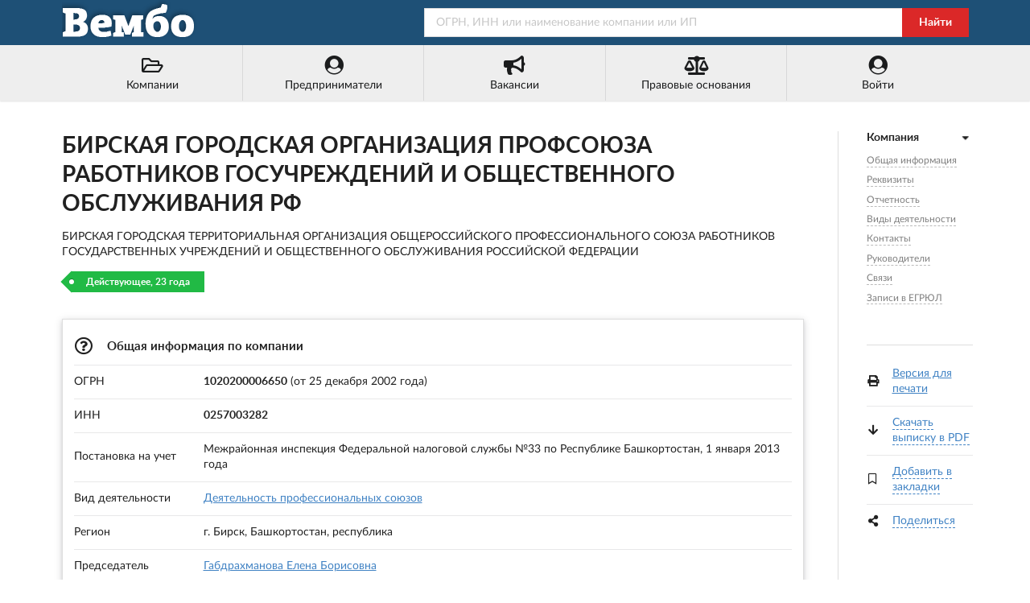

--- FILE ---
content_type: text/html; charset=utf-8
request_url: https://vembo.ru/company/1020200006650
body_size: 7779
content:
<!DOCTYPE html>
<html lang="ru">

<head>

<meta http-equiv="Content-Type" content="text/html; charset=utf-8" />
<title>БИРСКАЯ ГОРОДСКАЯ ОРГАНИЗАЦИЯ ПРОФСОЮЗА РАБОТНИКОВ ГОСУЧРЕЖДЕНИЙ И ОБЩЕСТВЕННОГО ОБСЛУЖИВАНИЯ РФ - ИНН 0257003282</title>

<meta name="viewport" content="width=device-width, user-scalable=yes, initial-scale=0.9, maximum-scale=5.0" />
<meta name="theme-color" content="#1e5076">
<meta name="description" content="БИРСКАЯ ГОРОДСКАЯ ОРГАНИЗАЦИЯ ПРОФСОЮЗА РАБОТНИКОВ ГОСУЧРЕЖДЕНИЙ И ОБЩЕСТВЕННОГО ОБСЛУЖИВАНИЯ РФ - г. Бирск - ОГРН 1020200006650 - Контакты - Реквизиты - Сведения о регистрации компании - Виды деятельности - Связи - Руководство - Учредители" />
<meta name="keywords" content="бирская, городская, организация, профсоюза, работников, госучреждений, общественного, обслуживания, бирск, огрн, 1020200006650, инн, 0257003282, адрес, телефоны, реквизиты, связи, руководители, учредители" />

<link rel="preconnect" href="https://yastatic.net/" crossorigin>
<link rel="preconnect" href="https://an.yandex.ru/" crossorigin>
<link rel="dns-prefetch" href="https://checko.ru/">

<script>window.yaContextCb=window.yaContextCb||[]</script>
<script src="https://yandex.ru/ads/system/context.js" async></script>

<link href="/semantic.min.css?upd=220721" rel="stylesheet" type="text/css" />
<script defer src="/semantic.min.js?upd=20042020"></script>

<link rel="preload" as="font" href="/fonts/lato-regular.woff" type="font/woff" crossorigin="anonymous">
<link rel="preload" as="font" href="/fonts/lato-bold.woff" type="font/woff" crossorigin="anonymous">

<link rel="canonical" href="https://vembo.ru/company/1020200006650" />
<link rel="icon" href="/preview/favicon.ico" type="image/x-icon" />
<link rel="apple-touch-icon" sizes="180x180" href="/preview/apple-touch-icon.png">
<link rel="manifest" href="/preview/site.webmanifest">

<link rel="prefetch" href="https://vembo.ru/person/025701300205" />
<link rel="prerender" href="https://vembo.ru/person/025701300205" />

<meta name="csrf-param" content="authenticity_token" />
<meta name="csrf-token" content="PoStybCQk0ox0OorEQpukVh22jrFjLL3YNeTsxBI5CztLiAFPcYFGDdHkeJT46N7rDY5JSuccTjMniKT-g5sOQ" />

</head>

<body>

<div class="pusher">
<div class="full height">
<div class="ui no-border inverted menu" id="header-menu">
<div class="ui container">
<a class="hide-640" href="/"><img style="width: 170px; height: 50px;" title="Справочная система &quot;Вембо&quot;" alt="Справочная система &quot;Вембо&quot;" loading="lazy" src="/images/logo.webp"></a>
<div class="right item">
<form class="ui fluid action input" id="search-form" action="/search" method="get">
<input placeholder="ОГРН, ИНН или наименование компании или ИП" name="query" type="text">
<div class="ui red button" onclick="document.getElementById('search-form').submit();">Найти</div>
</form>
</div></div></div>

<div class="ui no-border menu" id="custom-menu">
<div class="ui container">

<div class="ui labeled icon fluid five item menu">
<a class="item" href="/companies/okved/2017/all" title="Каталог компаний по кодам ОКВЭД-2017"><i class="folder open outline icon"></i>Компании</a>
<a id="main-entrepreneurs-link" class="item" href="/entrepreneurs/okved/2017/all" title="Каталог ИП по кодам ОКВЭД-2017"><i class="user circle icon"></i><span>Предприниматели</span></a>
<a class="item" href="/vacancies/list?industry=all" title="Вакансии от компаний и предпринимателей"><i class="bullhorn icon"></i>Вакансии</a>
<a class="item" href="/law" title="Правовые основания деятельности этого портала"><i class="balance scale icon"></i>Правовые основания</a>
<a class="item" href="/login" title="Войти или зарегистрироваться"><i class="user circle icon"></i>Войти</a>
</div>

</div>
</div>

<div class="ui center aligned container">
<div class="main ui container">
<div class="ui content" id="main-content" itemscope itemtype="http://schema.org/Organization">

<h1 class="ui huge header" itemprop="name">БИРСКАЯ ГОРОДСКАЯ ОРГАНИЗАЦИЯ ПРОФСОЮЗА РАБОТНИКОВ ГОСУЧРЕЖДЕНИЙ И ОБЩЕСТВЕННОГО ОБСЛУЖИВАНИЯ РФ</h1>
<p itemprop="legalName">БИРСКАЯ ГОРОДСКАЯ ТЕРРИТОРИАЛЬНАЯ ОРГАНИЗАЦИЯ ОБЩЕРОССИЙСКОГО ПРОФЕССИОНАЛЬНОГО СОЮЗА РАБОТНИКОВ ГОСУДАРСТВЕННЫХ УЧРЕЖДЕНИЙ И ОБЩЕСТВЕННОГО ОБСЛУЖИВАНИЯ РОССИЙСКОЙ ФЕДЕРАЦИИ</p>

<span class="ui green tag label">Действующее, 23 года</span>

<br /><br />

<div class="ui raised segment" id="anchor-teaser">
<table class="ui very basic table">
  <tbody>
    <tr>
      <td colspan="2"><h2 class="ui small header"><i class="question circle outline icon"></i> Общая информация по компании</h2></td>
    </tr>
    <tr>
      <td>ОГРН</td>
      <td><strong>1020200006650</strong> (от 25 декабря 2002 года)</td>
    </tr>
    <tr>
      <td>ИНН</td>
      <td><strong itemprop="taxID">0257003282</strong></td>
    </tr>
    <tr>
      <td>Постановка на учет</td>
      <td>Межрайонная инспекция Федеральной налоговой службы №33 по Республике Башкортостан, 1 января 2013 года</td>
    </tr>
    <tr>
      <td>Вид деятельности</td>
      <td><a href="/companies/okved/2017/942000">Деятельность профессиональных союзов</a></td>
    </tr>
    <tr>
      <td>Регион</td>
      <td>г. Бирск, Башкортостан, республика</td>
    </tr>
    
    <tr>
      <td>Председатель</td>
      <td><a href="/person/025701300205">Габдрахманова Елена Борисовна</a></td>
    </tr>

	<tr>
		<td>Единый реестр СМСП</td>
		<td>

Нет записи в реестре

		</td>
	</tr>


	  <tr>
	  <td colspan="2">
<div style="font-weight: bold; color: #198f35"><i class="check icon"></i> Компания не включена в реестр недобросовестных поставщиков</div>
<div style="font-weight: bold; color: #198f35"><i class="check icon"></i> В составе исполнительных органов нет дисквалифицированных лиц</div>
<div style="font-weight: bold; color: #198f35"><i class="check icon"></i> Среди учредителей нет массовых учредителей</div>
<div style="font-weight: bold; color: #198f35"><i class="check icon"></i> Среди руководителей нет массовых руководителей</div>
</td>
</tr>

  </tbody>
</table>
</div>

<div class="ui raised segment" id="yandex_rtb_R-A-354821-1" style="min-height: 300px; padding: 0">
<div class="ui active inverted dimmer"><div class="ui text loader">Подождите...</div></div>
</div>
<script>window.yaContextCb.push(()=>{
  Ya.Context.AdvManager.render({
    renderTo: 'yandex_rtb_R-A-354821-1',
    blockId: 'R-A-354821-1'
  })
})</script>

<div class="ui raised segment" id="anchor-details">
<table class="ui very basic table">
  <tbody>
    <tr>
      <td colspan="2"><h3 class="ui small header"><i class="edit icon"></i> Реквизиты и сведения о регистрации в ФНС</h3></td>
    </tr>
    <tr>
      <td>ОГРН</td>
      <td>1020200006650</td>
    </tr>
    <tr>
      <td>ИНН</td>
      <td>0257003282</td>
    </tr>
    <tr>
      <td>КПП</td>
      <td>025701001</td>
    </tr>
    <tr>
    <td>Код ОПФ</td>
    <td>20202 (Профсоюзные организации)</td>
    </tr>
    <tr>
      <td>Дата регистрации</td>
      <td>25 декабря 2002 года</td>
    </tr>
    <tr>
      <td>Регистратор</td>
      <td>Межрайонная инспекция Федеральной налоговой службы №39 по Республике Башкортостан</td>
    </tr>
  </tbody>
</table>
</div>

<div class="ui raised segment" id="anchor-financial-report">
<table class="ui very basic table">
  <tbody>
    <tr>
      <td><h3 class="ui small header"><i class="ruble sign icon"></i> Финансовая отчетность</h3></td>
    </tr>
</table>
<p>Финансовые показатели БИРСКАЯ ГОРОДСКАЯ ОРГАНИЗАЦИЯ ПРОФСОЮЗА РАБОТНИКОВ ГОСУЧРЕЖДЕНИЙ И ОБЩЕСТВЕННОГО ОБСЛУЖИВАНИЯ РФ согласно данным ФНС и Росстата за 2014&ndash;2025 годы.</p>
<div class="ct-chart ct-major-eleventh"></div>
<div class="ui hidden fitted divider"></div><div class="ui hidden fitted divider"></div><div class="ui hidden fitted divider"></div>
<div class="ui list">
  <span class="item"><div class="ui brown horizontal label">&nbsp;</div>Баланс (актив)</span>
  <span class="item"><div class="ui teal horizontal label">&nbsp;</div>Выручка</span>
  <span class="item"><div class="ui orange horizontal label">&nbsp;</div>Чистая прибыль</span>
</div>
<br />
<a target="_blank" rel="nofollow" href="/company/1020200006650/financial/report"><button class="ui right labeled icon blue button"><i class="right arrow icon"></i>Полный финансовый отчет</button></a>
<div class="ui hidden fitted divider"></div><div class="ui hidden fitted divider"></div><div class="ui hidden fitted divider"></div>
</div>

<div class="ui raised segment" id="anchor-activity">
<table class="ui very basic table">
  <tbody>
    <tr>
      <td colspan="2"><h3 class="ui small header"><i title="ОКВЭД-2017" class="clipboard list icon"></i> Виды деятельности БИРСКАЯ ГОРОДСКАЯ ОРГАНИЗАЦИЯ ПРОФСОЮЗА РАБОТНИКОВ ГОСУЧРЕЖДЕНИЙ И ОБЩЕСТВЕННОГО ОБСЛУЖИВАНИЯ РФ</h3></td>
    </tr>
    <tr>
      <td style="width: 6%;">94.20</td>
      <td><a href="/companies/okved/2017/942000">Деятельность профессиональных союзов</a>&nbsp;&nbsp;&nbsp;&nbsp;<span class="ui label">&nbsp;&nbsp;Основной &nbsp;&nbsp;<i class="check icon"></i></span></td>
    </tr>
  </tbody>
</table>
</div>

<div class="ui raised segment" style="padding: 0;">
<div id="yandex_rtb_R-A-354821-2"></div>
<script>window.yaContextCb.push(()=>{
  Ya.Context.AdvManager.render({
    renderTo: 'yandex_rtb_R-A-354821-2',
    blockId: 'R-A-354821-2'
  })
})</script>
</div>

<div class="ui raised segments">
<div class="ui attached segment" id="anchor-contacts" itemprop="address" itemscope itemtype="http://schema.org/PostalAddress">
<table class="ui very basic table">
  <tbody>
    <tr>
      <td colspan="2"><h3 class="ui small header"><i class="map marker alternate icon"></i> Юридический адрес и контакты</h3></td>
    </tr>
    <tr>
      <td>Регион</td>
      <td><span itemprop="addressLocality">г. Бирск</span>, <span itemprop="addressRegion">Башкортостан, республика</span>, <span itemprop="addressCountry">Россия</span></td>
    </tr>
    <tr>
      <td class="width-10">Адрес</td>
      <td><span itemprop="postalCode">450000</span>, <span itemprop="streetAddress"></span>
      
      </td>
    </tr>
    <tr>
      <td>Телефоны</td>
      <td>&mdash;</td>
    </tr>
    <tr>
      <td>Email</td>
      <td><span itemprop="email">&mdash;</span></td>
    </tr>
  </tbody>
</table>
</div>

</div>



<div class="ui raised segment" id="anchor-leaders" itemprop="member" itemscope itemtype="http://schema.org/OrganizationRole">
<table class="ui very basic table">
  <tbody>
    <tr>
      <td colspan="3"><h4 class="ui small header"><i class="user icon"></i> Руководители БИРСКАЯ ГОРОДСКАЯ ОРГАНИЗАЦИЯ ПРОФСОЮЗА РАБОТНИКОВ ГОСУЧРЕЖДЕНИЙ И ОБЩЕСТВЕННОГО ОБСЛУЖИВАНИЯ РФ, г. Бирск</h4></td>
    </tr>
    <tr>
      <td class="width-3">1.</td>
      <td><span itemprop="roleName">Председатель</span></td>
      <td>
      <span itemprop="member" itemscope itemtype="http://schema.org/Person"><span itemprop="name">Габдрахманова Елена Борисовна</span>
      <br />ИНН: <span itemprop="taxID">025701300205</span></span>
          
    <br />Является руководителем еще <a href="/person/025701300205">3 компаний</a> и учредителем <a href="/person/025701300205">1 компании</a>.
      </td>
    </tr>
  </tbody>
</table>
</div>

















<div class="ui raised segment" id="anchor-relations">
<table class="ui very basic table">
  <tbody>
    <tr>
      <td colspan="3"><h4 class="ui small header"><i class="linkify icon"></i> Связи с другими юридическими и физическими лицами</h4></td>
    </tr>
    <tr>
      <td colspan="3">
      <div class="ui secondary menu" id="relations-tabs">
        <a class="item active" data-tab="first">По руководителю (3)</a>
        <a class="item" data-tab="second">По учредителям (0)</a>
        <a class="item" data-tab="third">ИП (0)</a>
      </div>

<div class="ui tab active" data-tab="first">

<table class="ui very basic table">
<tbody>
<tr>
<td style="width: 3%;">1.</td>
<td><a href="/company/1150280019240">АНО ЦСОН &quot;ДОБРОЕ ДЕЛО&quot;</a> <i title="Действующее" class="green check circle outline icon tooltip"></i>
</td>
<td class="four wide column">г. Бирск</td>
</tr>
<tr>
<td style="width: 3%;">2.</td>
<td><a rel="nofollow" href="/company/1060257000088">ГБУ КЦСОН БИРСКОГО РАЙОНА И Г. БИРСКА</a> <i title="Ликвидировано" class="red times circle outline icon tooltip"></i>
</td>
<td class="four wide column">г. Бирск</td>
</tr>
<tr>
<td style="width: 3%;">3.</td>
<td><a href="/company/1150280031087">ООО ЦСОН &quot;БЮРО ДОБРЫХ ДЕЛ&quot; БИРСКОГО РАЙОНА И Г. БИРСКА РБ</a> <i title="Действующее" class="green check circle outline icon tooltip"></i>
</td>
<td class="four wide column">г. Бирск</td>
</tr>
</tbody>
</table>

</div>
<div class="ui tab" data-tab="second">

<p>Связей по учредителям не найдено.</p>

</div>
<div class="ui tab" data-tab="third">

<p>Связей с индивидуальными предпринимателями не найдено.</p>

</div>
      </td>
    </tr>
  </tbody>
</table>
</div>

<div class="ui raised segment">
<p itemprop="description">Компания БИРСКАЯ ГОРОДСКАЯ ОРГАНИЗАЦИЯ ПРОФСОЮЗА РАБОТНИКОВ ГОСУЧРЕЖДЕНИЙ И ОБЩЕСТВЕННОГО ОБСЛУЖИВАНИЯ РФ, полное наименование: БИРСКАЯ ГОРОДСКАЯ ТЕРРИТОРИАЛЬНАЯ ОРГАНИЗАЦИЯ ОБЩЕРОССИЙСКОГО ПРОФЕССИОНАЛЬНОГО СОЮЗА РАБОТНИКОВ ГОСУДАРСТВЕННЫХ УЧРЕЖДЕНИЙ И ОБЩЕСТВЕННОГО ОБСЛУЖИВАНИЯ РОССИЙСКОЙ ФЕДЕРАЦИИ,  зарегистрирована 25 декабря 2002 года, регистратор: Межрайонная инспекция Федеральной налоговой службы №39 по Республике Башкортостан. Юридическому лицу были присвоены ОГРН 1020200006650 и ИНН 0257003282. Основной вид деятельности: &quot;Деятельность профессиональных союзов&quot;. Председатель: Елена Борисовна Габдрахманова.</p>
</div>

<div class="ui raised segment" id="anchor-egrul">
<table class="ui very basic table">
  <tbody>
    <tr>
      <td colspan="2"><h5 class="ui small header"><i class="file alternate outline icon"></i> Записи в ЕГРЮЛ</h5></td>
    </tr>
    <tr>
      <td></td>
      <td>Предыдущие записи ЕГРЮЛ по БИРСКАЯ ГОРОДСКАЯ ОРГАНИЗАЦИЯ ПРОФСОЮЗА РАБОТНИКОВ ГОСУЧРЕЖДЕНИЙ И ОБЩЕСТВЕННОГО ОБСЛУЖИВАНИЯ РФ смотрите в полной выписке</td>
    </tr>
    <tr>
      <td style="width: 3%;" class="top aligned">1.</td>
      <td>
        <span><i class="calendar check outline icon"></i>16 марта 2022 года</span>
        <div class="ui fitted hidden divider"></div><div class="ui fitted hidden divider"></div><div class="ui fitted hidden divider"></div>
        Представление сведений о выдаче или замене документов, удостоверяющих личность гражданина Российской Федерации на территории Российской Федерации<br />
        Межрайонная инспекция Федеральной налоговой службы №39 по Республике Башкортостан
        <div class="ui fitted hidden divider"></div><div class="ui fitted hidden divider"></div><div class="ui fitted hidden divider"></div>
        <span>Список предоставленных документов:</span><br />
        &nbsp;&nbsp;&nbsp;&nbsp;&nbsp;&bull; ИНОЙ ДОКУМ. В СООТВ. С ЗАКОНОДАТЕЛЬСТВОМ РФ<br />
      </td>
    </tr>
    <tr>
      <td class="top aligned">2.</td>
      <td>
        <span><i class="calendar check outline icon"></i>3 декабря 2022 года</span>
        <div class="ui fitted hidden divider"></div><div class="ui fitted hidden divider"></div><div class="ui fitted hidden divider"></div>
        Внесение изменений в сведения, содержащиеся в Едином государственном реестре юридических лиц, в связи с переименованием (переподчинением) адресных объектов<br />
        Межрайонная инспекция Федеральной налоговой службы №39 по Республике Башкортостан
      </td>
    </tr>
    <tr>
      <td class="top aligned">3.</td>
      <td>
        <span><i class="calendar check outline icon"></i>6 марта 2023 года</span>
        <div class="ui fitted hidden divider"></div><div class="ui fitted hidden divider"></div><div class="ui fitted hidden divider"></div>
        Признание внесенной в Единый государственный реестр юридических лиц в отношении юридического лица записи недействительной<br />
        Межрайонная инспекция Федеральной налоговой службы №39 по Республике Башкортостан
        <div class="ui fitted hidden divider"></div><div class="ui fitted hidden divider"></div><div class="ui fitted hidden divider"></div>
        <span>Список предоставленных документов:</span><br />
        &nbsp;&nbsp;&nbsp;&nbsp;&nbsp;&bull; ИНОЙ ДОКУМ. В СООТВ. С ЗАКОНОДАТЕЛЬСТВОМ РФ<br />
      </td>
    </tr>
    <tr>
      <td class="top aligned">4.</td>
      <td>
        <span><i class="calendar check outline icon"></i>5 февраля 2025 года</span>
        <div class="ui fitted hidden divider"></div><div class="ui fitted hidden divider"></div><div class="ui fitted hidden divider"></div>
        Представление сведений о регистрации юридического лица БИРСКАЯ ГОРОДСКАЯ ОРГАНИЗАЦИЯ ПРОФСОЮЗА РАБОТНИКОВ ГОСУЧРЕЖДЕНИЙ И ОБЩЕСТВЕННОГО ОБСЛУЖИВАНИЯ РФ в качестве страхователя в Социальном фонде Российской Федерации (обязательное социальное страхование)<br />
        Межрайонная инспекция Федеральной налоговой службы №39 по Республике Башкортостан
        <div class="ui fitted hidden divider"></div><div class="ui fitted hidden divider"></div><div class="ui fitted hidden divider"></div>
        <span>Список предоставленных документов:</span><br />
        &nbsp;&nbsp;&nbsp;&nbsp;&nbsp;&bull; Сведения о регистрации ЮЛ по ОСС<br />
      </td>
    </tr>
    <tr>
      <td class="top aligned">5.</td>
      <td>
        <span><i class="calendar check outline icon"></i>5 февраля 2025 года</span>
        <div class="ui fitted hidden divider"></div><div class="ui fitted hidden divider"></div><div class="ui fitted hidden divider"></div>
        Представление сведений о регистрации юридического лица в качестве страхователя в Социальном фонде Российской Федерации (обязательное пенсионное страхование)<br />
        Межрайонная инспекция Федеральной налоговой службы №39 по Республике Башкортостан
        <div class="ui fitted hidden divider"></div><div class="ui fitted hidden divider"></div><div class="ui fitted hidden divider"></div>
        <span>Список предоставленных документов:</span><br />
        &nbsp;&nbsp;&nbsp;&nbsp;&nbsp;&bull; Сведения о регистрации ЮЛ по ОПС<br />
      </td>
    </tr>
  </tbody>
</table>
</div>

<div class="ui secondary raised segment">
<div class="ui grid">
<div class="two wide column hide-640">
<img alt="Внимание!" src="/images/96x96/warning.webp" />
</div>
<div class="fourteen wide column">
<p>Данные по БИРСКАЯ ГОРОДСКАЯ ОРГАНИЗАЦИЯ ПРОФСОЮЗА РАБОТНИКОВ ГОСУЧРЕЖДЕНИЙ И ОБЩЕСТВЕННОГО ОБСЛУЖИВАНИЯ РФ собраны из открытых источников и носят исключительно ознакомительный характер. Вся публикуемая на портале информация является открытой и общедоступной в соответствии с п. 1 ст. 6 129-ФЗ от 08.08.2001 &quot;О государственной регистрации юридических лиц и индивидуальных предпринимателей&quot; и 149-ФЗ от 27.07.2006 &quot;Об информации, информационных технологиях и защите информации&quot;.</p>
<p>При копировании материалов ссылка на vembo.ru обязательна.</p>
</div>
</div>
</div>


<div class="ui raised segment">
<table class="ui very basic table">
  <tbody>
    <tr>
      <td colspan="2"><h6 class="ui small header"><i class="play icon"></i> Смотрите также</h6></td>
    </tr>
    <tr>
      <td><a title="ООО &quot;РИГА&quot;, г. Омск" href="/company/1145543031480">ООО &quot;РИГА&quot;</a></td>
      <td style="width: 20%">г. Омск</td>
    </tr>
    <tr>
      <td><a title="ГСК &quot;ДОМЕНЩИК-2&quot;, г. Алчевск" href="/company/1229400092899">ГСК &quot;ДОМЕНЩИК-2&quot;</a></td>
      <td>г. Алчевск</td>
    </tr>
    <tr>
      <td><a title="ООО &quot;ПРИОКСКСТРОЙ&quot;, г. Тула" href="/company/1187154000967">ООО &quot;ПРИОКСКСТРОЙ&quot;</a></td>
      <td>г. Тула</td>
    </tr>
    <tr>
      <td><a title="ООО &quot;БАСТИОН&quot;, г. Красноярск" href="/company/1032401797130">ООО &quot;БАСТИОН&quot;</a></td>
      <td>г. Красноярск</td>
    </tr>
    <tr>
      <td><a title="ООО &quot;ПРАВО НА ЗАЩИТУ&quot;, г. МОСКВА" href="/company/1227700188506">ООО &quot;ПРАВО НА ЗАЩИТУ&quot;</a></td>
      <td>г. МОСКВА</td>
    </tr>
    <tr>
      <td><a title="ООО &quot;ТЕХМЕТ&quot;, Москва" href="/company/1107746150270">ООО &quot;ТЕХМЕТ&quot;</a></td>
      <td>Москва</td>
    </tr>
    <tr>
      <td><a title="ООО &quot;СТИЛ ИКС ЛОГИСТИКС&quot;, рп. Заокский" href="/company/1097746394525">ООО &quot;СТИЛ ИКС ЛОГИСТИКС&quot;</a></td>
      <td>рп. Заокский</td>
    </tr>
  </tbody>
</table>
</div>

<!-- RIGHT SIDEBAR -->

<div class="ui dividing right rail">
<div class="ui sticky" id="right-sticky-menu">
<div class="ui vertical following fluid accordion text menu">

<div class="item active">
<a class="title active"><i class="dropdown icon"></i><b>Компания</b></a>
<div class="content menu active" id="right-anchor-menu">
<a class="item" href="#anchor-teaser">Общая информация</a><br />
<a class="item" href="#anchor-details">Реквизиты</a><br />
<a class="item" href="#anchor-financial-report">Отчетность</a><br />
<a class="item" href="#anchor-activity">Виды деятельности</a><br />
<a class="item" href="#anchor-contacts">Контакты</a><br />

<a class="item" href="#anchor-leaders">Руководители</a><br />










<a class="item" href="#anchor-relations">Связи</a><br />
<a class="item" href="#anchor-egrul">Записи в ЕГРЮЛ</a><br />
</div>
</div>
</div>

<br />

<div class="ui fitted divider"></div>

<table class="ui very basic table">
  <tbody>
    <tr>
      <td style="padding-right: 0;"><i class="print icon"></i></td>
      <td><a rel="nofollow" target="_blank" href="/print/company/1020200006650">Версия для печати</a></td>
    </tr>
    <tr>
      <td style="padding-right: 0;"><i class="arrow down icon"></i></td>
      <td><a class="dashed-link" href="#" id="create-pdf-link" onclick="$('#pdf-download-modal').modal('show'); create_pdf_link();">Скачать выписку в PDF</a></td>
    </tr>
    <tr>
      <td style="padding-right: 0;"><i class="bookmark outline icon" id="add-bookmarks-icon"></i></td>
      <td><a class="dashed-link not-bookmark" href="#" id="add-bookmarks-link">Добавить в закладки</a></td>
    </tr>
    <tr>
      <td style="padding-right: 0;"><i class="share alternate icon"></i></td>
      <td>
        <a class="dashed-link" href="#" id="share-link">Поделиться</a>
        <div class="ya-share2" data-services="vkontakte,odnoklassniki,facebook,twitter" data-size="s"></div>
      </td>
    </tr>
  </tbody>
</table>

<div class="ui modal" id="pdf-download-modal">
  <i class="close icon"></i>
    <div class="header">Выписка из ЕГРЮЛ</div>
    <div class="content">
    <p>Идет создание ссылки на официальную выписку из ЕГРЮЛ в формате PDF.</p>
    <br />
    <center><div id="pdf-link">Подождите несколько секунд...</div></center>
    <br />
    <script>function create_pdf_link(){$("#pdf-link").load("/company/1020200006650/create/pdf");};</script>
    </div>
</div>

</div>
</div>

</div>
</div>

<script defer src="https://api-maps.yandex.ru/2.0/?load=package.standard&lang=ru-RU&apikey=fdd775b6-480c-43c7-a042-8f9ee5708f51"></script>

<script>

document.addEventListener("DOMContentLoaded",function(){$('.ui.accordion').accordion();$('#right-sticky-menu').sticky({offset:30,bottomOffset:30,observeChanges:!0,context:'#main-content'});$('#relations-tabs .item').tab();var lastId,topMenu=$("#right-anchor-menu"),pageOffset=5,menuItems=topMenu.find("a"),scrollItems=menuItems.map(function(){var item=$($(this).attr("href"));if(item.length){return item}});menuItems.click(function(e){var href=$(this).attr("href"),offsetTop=href==="#"?0:$(href).offset().top-pageOffset;$('html, body').stop().animate({scrollTop:offsetTop},250);$(this).addClass('active');$(this).siblings().removeClass('active');e.preventDefault()});$(window).scroll(function(){var fromTop=$(this).scrollTop()+pageOffset+250;var cur=scrollItems.map(function(){if($(this).offset().top<fromTop)
return this});cur=cur[cur.length-1];var id=cur&&cur.length?cur[0].id:"";if(lastId!==id){lastId=id;menuItems.siblings().removeClass('active').end().filter("[href='#"+id+"']").addClass("active")}});$(document).ready(function(){var lazyround=function(num){var parts=num.split(",");return parts.length>1?(Math.round(parseInt(parts.join(""),10)/Math.pow(1000,parts.length-1))+" "+["тыс.","млн.","млрд."][parts.length-2]):parts[0]};function money_format(e){return result=Math.abs(Number(e))>=1e9?Math.abs(Number(e))/1e9+" млрд. руб.":Math.abs(Number(e))>=1e6?Math.abs(Number(e))/1e6+" млн. руб.":Math.abs(Number(e))>=1e3?Math.abs(Number(e))/1e3+" тыс. руб.":Math.abs(Number(e)),e<0?"-"+result:result}
new Chartist.Bar('.ct-chart',{labels:['2015','2016','2017','2018','2019','2020'],series:[[0,0,0,0,0,0],[0,0,0,0,,],[0,0,0,0,,]]},{axisX:{position:'start'},axisY:{position:'end',offset:100,labelInterpolationFnc:function(value){return money_format(value)},},seriesBarDistance:25,chartPadding:{top:5,right:0,bottom:5,left:0}});$("#all-activities-switch").click(function(e){e.preventDefault();if($(this).hasClass("switch-hidden")){$("#all-activities-switch").text("Скрыть виды деятельности");$("#all-activities-switch").removeClass("switch-hidden");$(".hidden-activity").removeClass("display-none")}
else{$("#all-activities-switch").text("Показать еще -5 записей");$("#all-activities-switch").addClass("switch-hidden");$(".hidden-activity").addClass("display-none")}});$("#all-egrul-records-switch").click(function(e){e.preventDefault();if($(this).hasClass("switch-hidden")){$("#all-egrul-records-switch").text("Скрыть записи");$("#all-egrul-records-switch").removeClass("switch-hidden");$(".hidden-egrul-record").removeClass("display-none")}
else{$("#all-egrul-records-switch").text("Показать еще ...");$("#all-egrul-records-switch").addClass("switch-hidden");$(".hidden-egrul-record").addClass("display-none")}});$("#add-bookmarks-link").click(function(e){window.open('/login?from=add_bookmark','_self');});$("#share-link").click(function(e){e.preventDefault();$.ajax({type:"GET",url:"//yastatic.net/es5-shims/0.0.2/es5-shims.min.js",dataType:"script"});$.ajax({type:"GET",url:"//yastatic.net/share2/share.js",dataType:"script",success:onAjaxSuccess});function onAjaxSuccess(data)
{$("#share-link").addClass("display-none")}})});function yandex_map(o,e,a){function n(){ymaps.geocode(o,{results:1}).then(function(o){var n=o.geoObjects.get(0);window.myMap=new ymaps.Map("map",{center:n.geometry.getCoordinates(),zoom:a}),balloon=myMap.balloon.open(myMap.getCenter(),"<span>"+e+"</span>",{closeButton:!1}),myMap.controls.add("zoomControl")})}ymaps.ready(n)}})

</script>
</div>

<div class="ui vertical footer segment" id="footer">
<div class="ui center aligned container">
<div class="ui stackable grid">
<div class="left aligned six wide column">
<div class="ui small header">Справочник &quot;Вембо&quot;</div>
<div class="ui link list">
<span class="item"><a rel="nofollow" href="/companies/okved/2017/all">Юридические лица</a> (14,020,427)</span>
<span class="item"><a rel="nofollow" href="/entrepreneurs/okved/2017/all">Индивидуальные предприниматели</a> (17,578,930)</span>
<br /><br />
<span>&copy; 2018&ndash;2025 Справочная система &quot;Вембо&quot;</span><br />
<span class="item"><a rel="nofollow" href="/agreement">Пользовательское соглашение</a></span>
<span class="item"><a rel="nofollow" href="/feedback">Связаться с нами</a></span>
</div></div>
<div class="left aligned seven wide right floated column">
<div class="ui small header">Источники данных</div>
<ul style="padding-left: 1em;">
<li>Федеральная налоговая служба (ЕГРЮЛ и ЕГРИП)</li>
<li>Федеральная служба государственной статистики</li>
<li>Федеральная служба судебных приставов</li><li>ФГИС &quot;Единый реестр проверок&quot; Генпрокуратуры РФ</li>
<li>Высший арбитражный суд и Картотека арбитражных дел</li>
<li>Портал госзакупок РФ</li>
</ul>
</div></div>
<div class="ui section divider"></div>
<img loading="lazy" alt="Вембо" src="/images/logo_footer.webp" class="ui centered image">
</div></div>

</div>
</div>

<script type="text/javascript">(function(m,e,t,r,i,k,a){m[i]=m[i]||function(){(m[i].a=m[i].a||[]).push(arguments)}; m[i].l=1*new Date();k=e.createElement(t),a=e.getElementsByTagName(t)[0],k.async=1,k.src=r,a.parentNode.insertBefore(k,a)}) (window, document, "script", "https://mc.yandex.ru/metrika/tag.js", "ym"); ym(56297173, "init", { clickmap:true, trackLinks:true, accurateTrackBounce:true }); </script> <noscript><div><img src="https://mc.yandex.ru/watch/56297173" style="position:absolute; left:-9999px;" alt="" /></div></noscript>

</body>
</html>